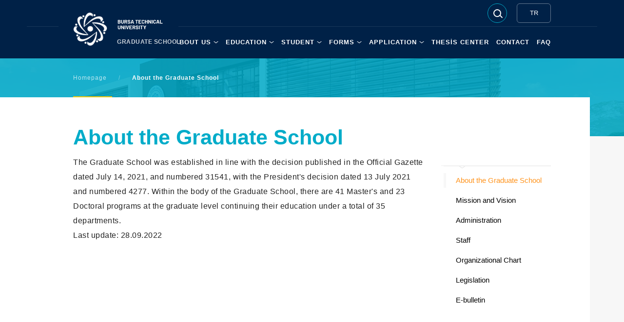

--- FILE ---
content_type: text/html; charset=UTF-8
request_url: https://enstitu.btu.edu.tr/en/page/detail/125/about-the-graduate-school
body_size: 6637
content:
<!DOCTYPE html>
<html lang="en"><head>
    <title>About the Graduate School</title>
     <!-- METATAGS -->
 <meta http-equiv="Content-Type" content="text/html; charset=utf-8" />
 <meta name="viewport" content="width=device-width, initial-scale=1">
 <meta name="description" content="About the Graduate School" />

      <!-- METATAGS -->
 <link rel="stylesheet" type="text/css" href="https://btu.edu.tr/assets/static/css/jquery-ui.theme.min.css" media="screen" />
 <link rel="stylesheet" type="text/css" href="https://btu.edu.tr/assets/static/css/style.css" media="screen" />
 <!--<link rel="stylesheet" type="text/css" href="" media="screen" />-->
 <link rel="stylesheet" type="text/css" href="https://btu.edu.tr/assets/static/css/fancybox.css" media="screen" />
 <link rel="stylesheet" type="text/css" href="https://btu.edu.tr/assets/static/css/custom.css" media="screen" />
 <!--<link rel="stylesheet" href="https://pro.fontawesome.com/releases/v5.10.0/css/all.css"/>-->
 <link rel="stylesheet" type="text/css" href="https://btu.edu.tr/assets/static/css/searchFullTextSub.css" media="screen"/>
<!-- <link rel="stylesheet" type="text/css" href="--><?//= base_url('assets/static/css/fontawesome/v5/all.css') ?><!--" media="screen" />-->
 <link rel="stylesheet" type="text/css" href="https://btu.edu.tr/assets/static/css/fontawesome/v6/css/all.css" media="screen" />
    <!-- <link rel="stylesheet" type="text/css"
          href="https://.btu.edu.tr/font/stylesheet.css" media="screen"/> -->
    <link rel="stylesheet" type="text/css"
          href="https://btu.edu.tr/assets/static/css/theme/enstitu.css"
          media="screen"/>
   
   
    <style>
       .btu-stats{
           display: unset !important;
       }
       .btu-stats-col {
           padding: unset !important;
       }
        .drop {
            border-color: #002147 !important;
        }

        .page-title {
            color: #00acc9 !important;
        }

        .sub-hero-bg {
            background-color: #00acc9 !important;
        }

        .sub-hero-bg::before {
            background-color: #00acc9 !important;
        }

        .sub-hero-wrap {
            background-color: #00acc9 !important;
        }

        .breadcrumb section::after {
            background-color: #fdc800 !important;
        }

        .header-sub-blue {
            background-color: #002147 !important;
        }

        .footer-wrap {
            background-color: #002147 !important;
            /*




              !important;*/

        }

        .footer-wrap a:hover {
            color: #fdc800 !important;
        }

        .footer-title {
            color: #fdc800 !important;
        }

        .link-all-yellow a, .link-all-yellow i, .link-all-pink a, .link-all-pink i {
            border-color: #fdc800 !important;
            background-color: #fdc800 !important;

        }

        #nav-sub > ul li span a:hover {
            color: #fdc800 !important;
            background-color: #00acc9 !important;
        }


        #nav-sub li > a::before {
            background-color: #fdc800 !important;
        }

        .block-pink {
            background-color: #00acc9 !important;
        }

        .link-all-pink a, .link-all-pink i {
            border-color: #00acc9 !important;
            background-color: #00acc9 !important;
        }

        .accordion-section-title {
            background-color: #00acc9 !important;
        }

        .menu-department {
            background-color: #00acc9 !important;
        }

        .menu-department-content {
            background-color: #00acc9 !important;
        }

        *

        /
        .btu-index-block h5 {
            color: #00acc9 !important;
        }

        .ttu__highlight .ttu-highlight__news {
            background-color: #00acc9 !important;
        }

        .accordion-section-title:hover {
            color: #fdc800 !important;
        }

        .accordion-section-title.active::after {
            background-color: #fdc800 !important;
        }

        .accordion-section-content::before {
            background-color: #fdc800 !important;
        }

        .puzzle-item-link strong {
            background-color: #fdc800 !important;
        }

        .candidate-quick-links li a picture::after {
            border: 3px solid #fdc800 !important;
        }

        .faculty-showcase-nav li a::after {
            background-color: #fdc800 !important;
        }

        /*.menu-department::after {background:




        #fdc800      !important; }*/
        .menu-department-content li a::after {
            background-color: #fdc800 !important;
        }

        .slider-gallery .slick-prev {
            left: 0;
            background-color: #fdc800 !important;
        }

        .slider-gallery .slick-next {
            right: 0;
            background-color: #fdc800 !important;
        }

        .btu-index li a:hover, .btu-index li a.current {
            background-color: #fdc800 !important;
        }

        .btu-index li a:hover {
            background-color: #fdc800 !important;
        }

        .color-yellow {
            color: #fdc800 !important;
        }

        .block-black {
            background-color: #002147 !important;
        }

        .slick-prev, .slick-next {
            left: -10px;
            text-indent: unset;
            background-image: unset !important;
            color: #002147 !important;

        }

        .slick-next {
            left: unset;
            right: -10px;
        }

        .slick-prev:hover, .slick-next:hover {
            background-color: #002147 !important;
            color: #fdc800 !important;
        }

        .header-sub-blue #logo-sub a {
            background-color: #002147;
            box-shadow: 30px 0 0 #002147, -30px 0 0#002147;
            color: #002147;
        }

        .slider-fantastic-title {
            font-weight: 700;
            font-family: 'Fellix', Arial;
        }

        ul li .search__bg {
            background: #002147 !important;
            border: 1px solid #00acc9 !important;

        }

        .header-social-sub ul li:last-child {
            border-right: 2px solid #00acc9 !important;
        }
       .arama_ana li:last-child
       {
           border-right: none !important;

       }
       .link-all {
            margin-bottom: -20px;
        }

        .slick-next {
            background-image: url(https://btu.edu.tr/assets/static/images/arrow-yellow-right.png);
        }

        .slick-prev {
            background-image: url(https://btu.edu.tr/assets/static/images/arrow-yellow-left.png);
        }

        /*#logo-sub a::after {
            background: url(https://btu.edu.tr/assets/static/images/logo-text.png) no-repeat 0 0 / 100% 100%;
        }*/

       #logo-sub a.tr::after {
           background: url('https://btu.edu.tr/assets/static/images/logo-text-left.png ') no-repeat 0 center / 100% auto;
           margin-top: 5px;
       }

       #logo-sub a.en::after {
           background: url('https://btu.edu.tr/assets/static/images/logo-text-en-left.png ') no-repeat 0 center / 100% auto;
           margin-top: 5px;
       }

        .sub-hero-wrap {
            padding-top: 0;
        }

        .page-share li a img {
            height: 40px;
        }

        #nav-wrap {
            background-color: #00acc9 !important;
        }

        #nav-sub li.nav-multi > a::after {
            background: url(https://btu.edu.tr/assets/static/images/arrow-white-down.png) no-repeat right center / 10px 4px;
        }

        .nav-icon-close span::after {
            background-color: #fdc800 !important;
        }

        .nav-icon-close span::before {
            background-color: #fdc800 !important;
        }

        .link-all a::after, .link-all i::after {
            background: url(https://btu.edu.tr/assets/static/images/arrow-white-right.png) no-repeat center / auto 16px;
        }

        .pages li a.current {
            background-color: #fdc800 !important;
        }

        /*.slider-link-item a picture::after { background-color:




        #fdc800



                                         !important;}
                                            .slider-student>.slick-prev {display: none !important;}
                                            .slider-student>.slick-next {display: none !important;}
                                           .slider-link-item{
                                               display: flex;
                                               justify-content: center;
                                               align-items: center;
                                           }
                                           .slider-link-item a {

                                               width: 180px;
                                               border-radius: 50%;
                                           }*/


        .title-medium::before {
            background-color: #fdc800 !important;
        }

        .title-medium {
            color: #002147 !important;
        }

        .btu-event-title h4 {
            color: #002147 !important;
        }

        .page-title a {
            color: #002147 !important;
        }

        .btu-calendar > .btu-event-title h4 {
            color: #FFF !important;
        }

        .link-all a, .link-all i {
            color: #fdc800 !important;
            border: 1px solid #fdc800 !important;
        }

        .header-sub-lang-icon {
            display: flex;
            align-items: center;
            justify-content: center;
            color: #fff;
            width: 70px;
            height: 100%;
            border: 1px solid rgba(255, 255, 255, 0.4);
            border-radius: 6px;
            cursor: pointer;
            z-index: 250;
            font-size: 13px;
            line-height: 38px;
        }

        .header-sub-lang-icon:hover {
            color: #fff9;
        }

        span.info-number {
            color: #ffffff75;
        }
    </style>
   
<style>
    .accordion-section-title.active::before, .accordion-section-title.active::after {
        background-color: #fdc800 !important;
    }
    .page-about {
       z-index: 201;
    }
    .department-gallery li a span{
        min-height: 140px;
        background-position: center;
    }

    .page-about li {
       float: initial;
        display: list-item;
    }

    .page-about ul {
      list-style: unset;
    }


    .sub-hero-wrap {
        padding-top: 0;
    }

      
    
    @media only screen and (max-width: 640px) {
        iframe.note-video-clip {
            width: 100%;
        }
    }

    </style>

    <link rel="shortcut icon" href="https://btu.edu.tr/favicon.ico" type="image/x-icon"/>    <script type="text/javascript" src="https://btu.edu.tr/assets/static/js/jquery.min.js"></script>
<!-- <script type="text/javascript" src=""></script>-->
<!-- <script src="https://ajax.googleapis.com/ajax/libs/jqueryui/1.12.1/jquery-ui.min.js"></script> -->
<script type='text/javascript' src='https://btu.edu.tr/assets/static/js/jquery_ui_min_v_1_12_1.js'></script>
<!-- datepicker language script -->
<script type='text/javascript' src='https://btu.edu.tr/assets/static/js/datepicker-tr.js'></script>
<script type='text/javascript' src='https://btu.edu.tr/assets/static/js/datepicker-en.js'></script>


<script type="text/javascript" src="https://btu.edu.tr/assets/static/js/nette.js"></script>
<script type="text/javascript" src="https://btu.edu.tr/assets/static/js/fancybox.js"></script>
</head>
<body>

<div class="btu body-sub">

    <!-- Start HEADER -->
    <header class="header-sub header-sub-blue">
        <div class="wrap">
            <div id="logo-sub"><a href="https://btu.edu.tr/en" class="en"
                                  alt=""><img
                            src="https://btu.edu.tr/assets/static/images/btu-logo-default.png" alt="logo"/></a>
                <div id="logo-sub-title">GRADUATE SCHOOL</div>
            </div>
            <div class="nav-icon"><span></span></div>
            <div id="nav-wrap">
                <div class="header-sub-bar">
                    <div class="header-lang-wrap">
        <a data-id="tr" class="header-sub-lang-icon" href="https://enstitu.btu.edu.tr/tr">TR</a>
</div>
                    <div class="header-me">
</div>


        <ul class="arama_ana">

            <li>
                <label style='display:none;'></label>

                <div class="search-overlay"></div>


                <div class="search">
                    <div class="search__bg"></div>
                    <div class="search__box">
                        <input required="required" type="text" name="term" id="search_sub" class="search__input input"
                               placeholder="Search"/>

                        <!--                    <input required="required" type="text" name="term" id="search" class="input" placeholder="-->
                        <? //= lang('Content.search-input') ?><!--" />-->
                        
                        <div class="search__line"></div>
                        <div class="search__close"></div>

                    </div>
                </div>


            </li>
        </ul>
    





                    <div class="header-sub-search" style="display: none; height: 40px;">
                        <input style="display: none;" required="required" type="text" name="name" id="name"
                               placeholder="BTÜ'de ara ..."/>
                        <button style="display: none;" id="send">Search</button>
                    </div>
                </div>

                <!--                    -->                <!--<div id="nav-sub">
	<ul>
			<li style="margin-right: 5px;" class="nav">
				<a href="<?/*= $current_domain.$locale */?>">&nbsp;<i class="fas fa-home"></i><em class="nav-menu-home-line">&nbsp;|&nbsp;</em></a>
							</li>
												<li class="nav-multi" >
				<a href=""><?/*= $menus[$i]->title */?></a>
				<span>											<a href="<?/*= $value->url */?>" target="<?/*= $value->target */?>"><?/*= $value->title */?></a>
									</span>			</li>
				</ul>
</div>-->


<div id="nav-sub">
    <ul>
                    <li style="margin-right: 5px;" class="nav">
                            <a href="https://enstitu.btu.edu.tr/en">&nbsp;<i class="fas fa-home"></i><em
                            class="nav-menu-home-line">&nbsp;|&nbsp;</em></a>
            </li>
                                <li class="nav-multi">
                    <a href="#">ABOUT US</a>
                    <span>
					                                                    <a href="/en/page/detail/125/about-the-institute" target="_self">About The Graduate School</a>

                                                                                                <a href="/en/page/detail/127/mission-and-vision" target="_self">Mission And Vision</a>

                                                                                                <a href="/en/page/administration" target="_self">Administration</a>

                                                                                                <a class="multi" href="#">Staff</a>
                            <div class="drop">
                                                                                                            <a href="/en/page/academicstaff" target="_self">Academic</a>
                                                                                                                                                <a href="/en/page/administrativestaff" target="_self">Administrative</a>
                                                                    
                            </div>
                                                                                                <a href="/en/page/detail/129/organizational-chart" target="_self">Organizational Chart</a>

                                                                                                <a href="https://kms.kaysis.gov.tr/Home/Kurum/69707128" target="_self">Legislation</a>

                                                                                                <a href="/en/page/detail/131/e-bulletin" target="_self">E-bulletin</a>

                                            
                    </span>

                </li>


            



                        <li class="nav-multi">
                    <a href="#">EDUCATION</a>
                    <span>
					                                                    <a href="/en/page/maindisciplines" target="_self">Departments</a>

                                                                                                <a class="multi" href="#">Graduate Programs</a>
                            <div class="drop">
                                                                                                            <a class="multi" href="#">Master's</a>
                                        <div class="drop">
                                                                                                                                                      <a href="/en/page/pg-with-thesis" target="_self">Thesis</a>
                                                                                                                                                                                                        <a href="/en/page/pg-without-thesis" target="_self">Non-thesis</a>
                                                                                                                                            </div>


                                                                                                                                                <a href="/en/page/postgraduate" target="_self">Ph.d.</a>
                                                                    
                            </div>
                                                                                                <a href="https://depo.btu.edu.tr/dosyalar/oidb/Dosyalar/2022-2023%20E%C4%9Fitim-%C3%96%C4%9Fretim%20Y%C4%B1l%C4%B1%20Lisans%C3%BCst%C3%BC%20Akademik%20Takvimi%281%29.pdf" target="_self">Academic Calendar</a>

                                                                                                <a href="/en/page/detail/581/course-schedules-2022-2023-fall-semester" target="_self">Course Schedules</a>

                                                                                                <a href="https://erasmus.btu.edu.tr/index.php" target="_self">Erasmus</a>

                                            
                    </span>

                </li>


            



                        <li class="nav-multi">
                    <a href="#">STUDENT</a>
                    <span>
					                                                    <a href="/en/page/detail/583/process-of-ms-with-thesis" target="_self">Process Of Ms With Thesis</a>

                                                                                                <a href="/en/page/detail/584/process-of-ms-without-thesis" target="_self">Process Of Ms Without Thesis</a>

                                                                                                <a href="/en/page/detail/585/process-of-phd" target="_self">Processes Of Phd</a>

                                                                                                <a href="/en/page/detail/586/defense-and-thesis-submission-processes" target="_self">Defense And Thesis Submission Processes</a>

                                                                                                <a href="/en/page/detail/769/registration-renewal-process" target="_self">Registration Renewal Process</a>

                                                                                                <a href="/en/page/detail/940/thesis-writing-guideline" target="_self">Thesis Writing Guideline</a>

                                                                                                <a href="/en/page/detail/941/term-project-writing-guideline" target="_self">Term Project Writing Guideline</a>

                                                                                                <a href="" target="_self">Seminar Presentation Dates</a>

                                                                                                <a href="/en/page/detail/942/tuition-fee-payment-guideline" target="_self">Tuition Fee Payment Guideline</a>

                                                                                                <a href="/en/page/detail/943/transfer-and-exemption-of-the-courses" target="_self">Transfer And Exemption Of The Courses</a>

                                            
                    </span>

                </li>


            



                        <li class="nav-multi">
                    <a href="#">FORMS</a>
                    <span>
					                                                    <a href="" target="_self">Forms And Petitions</a>

                                                                                                <a href="" target="_self">Flowcharts</a>

                                            
                    </span>

                </li>


            



                        <li class="nav-multi">
                    <a href="#">APPLICATION</a>
                    <span>
					                                                    <a href="" target="_self">Application Criteria</a>

                                                                                                <a href="" target="_self">Online Application</a>

                                                                                                <a href="/en/page/detail/1041/ales-gre-gmat-equivalency-table" target="_self">Ales-gre-gmat Equivalency Table</a>

                                                                                                <a href="/en/page/detail/1040/who-can-apply" target="_self">Who Can Apply?</a>

                                            
                    </span>

                </li>


            



                        <li>
                    <a href="/en/page/detail/6125/thesis-center" target="_self">THESİS CENTER</a>
                </li>
            



                        <li>
                    <a href="https://enstitu.btu.edu.tr/en/page/contact" target="_self">CONTACT</a>
                </li>
            



                        <li>
                    <a href="" target="_self">FAQ</a>
                </li>
            



        




    </ul>
</div>
            </div>
        </div>
    </header>
    <!-- Finish HEADER -->


    <main>
        

<div class="sub-main-wrap">

    <!-- CONTENT -->

    <div class="sub-hero-wrap">
        <div class="sub-hero-bg" style="background-image:url(https://btu.edu.tr/assets/trash/01.jpg);"></div>
        <div class="wrap">
            <!--<div class="page-title page-title-white">Bursa Teknik Üniversitesi</div>-->
            <div class="breadcrumb">
                <section>
                                            <a href="https://enstitu.btu.edu.tr/en">Homepage</a>
                        <i>/</i>
                        <strong>About the Graduate School</strong>
                </section>
            </div>
        </div>

    </div>

    <div class="sub-hero-content-wrap">
        <div class="wrap">

            <div class="sub-hero-content">
                <div class="w100">

                    <div class="department-page-wrap" data-sticky-container>
                        <div class="department-page-content">
                              <div class="department-page-photo"><img src="https://depo.btu.edu.tr/img/sayfa/" alt="" /></div>
							  <div class="page-title department-page-title">About the Graduate School</div>

                              <div class="page-about">
                                                               <p><span style="">The Graduate School was established in line with the decision published in the Official Gazette dated July 14, 2021, and numbered 31541, with the President's decision dated 13 July 2021 and numbered 4277. Within the body of the Graduate School, there are 41 Master's and 23 Doctoral programs at the graduate level continuing their education under a total of 35 departments.</span><br></p>

<p>Last update: 28.09.2022</p>
								
							</div>
                        </div>


                        <div class="department-page-sidebar sticky" data-margin-top="140" data-sticky-for="1023" data-sticky-class="is-sticky">
							
							<div class="department-gallery">
								<div class="inner-5">
                                                                            <div class="sidebar">
                                            <div class="left-menu">
                                                <ul>
                                                    <li>
                                                        <ul class="left-menu-sub"  style="display:block;">
                                                                                                                            <li><a href='/en/page/detail/125/about-the-institute' target='_self' class="menu-active">About the Graduate School</a></li>
                                                                                                                            <li><a href='/en/page/detail/127/mission-and-vision' target='_self' >Mission and Vision</a></li>
                                                                                                                            <li><a href='/en/page/administration' target='_self' >Administration</a></li>
                                                                                                                            <li><a href='' target='_self' >Staff</a></li>
                                                                                                                            <li><a href='/en/page/detail/129/organizational-chart' target='_self' >Organizational Chart</a></li>
                                                                                                                            <li><a href='https://kms.kaysis.gov.tr/Home/Kurum/69707128' target='_self' >Legislation</a></li>
                                                                                                                            <li><a href='/en/page/detail/131/e-bulletin' target='_self' >E-bulletin</a></li>
                                                            
                                                        </ul>
                                                    </li>
                                                </ul>
                                            </div>
                                        </div>
                                    								</div>
							</div>
							
						</div>

                    </div>

                </div>

            </div>
        </div>
    </div>

    <!-- CONTENT -->

</div>
    </main>

    <!-- FOOTER -->

    <footer class="w100">
	<div class="outer">

		<div class="footer-wrap">
			
            			<div class="footer">

				<div class="wrap">

					<div class="inner-15">
						<div class="footer-block">
							<div class="footer-title">Contact Information</div>
							<div class="footer-contact">
								<!--								<section>--><? //= lang('Footer.block-contact') 
																				?>
								<!--</section>-->
																<section>
									Mimar Sinan Mahallesi Mimar Sinan Bulvarı Eflak Caddesi No:177 16310 Yıldırım/BURSA								</section>
																<div class="footer-phone"><a href="tel:02243003335">300 33 35</a></div>
								<!-- <div class="footer-mail"><a href="mailto:bilgi@btu.edu.tr">bilgi@btu.edu.tr</a></div> -->
								<div class="footer-links">
									<ul>
										<li><a href="mailto:enstitu@btu.edu.tr">enstitu@btu.edu.tr</a></li>
                                        									</ul>
								</div>
							</div>
						</div>
						<div class="footer-block footer-block-wide">
							<div class="footer-title">Bursa Technical University</div>
							<div class="footer-links">
								<ul>
									<li><a href="https://btu.edu.tr">Homepage</a></li>
									<li><a href="https://btu.edu.tr/en/page/detail/3358/general-information" target="_blank">Our University</a></li>
									<li><a href="https://btu.edu.tr/en/page/academic-units" target="_blank">Academic</a></li>
									<li><a href="https://idari.btu.edu.tr/oidb" target="_blank">Student</a></li>
								</ul>
								<ul>
									<li><a href="#" target="_blank">Research</a></li>
									<li><a href="#" target="_blank">e-BTU</a></li>
									<li><a href="https://btu.edu.tr/en/news" target="_blank">News</a></li>
									<li><a href="https://btu.edu.tr/en/announcement" target="_blank">Announcements</a></li>
								</ul>
								<ul>
									<li><a href="https://btu.edu.tr/en/page/numbers" target="_blank">BTU by Numbers</a></li>
									<li><a href="https://btu.edu.tr/360" target="_blank">Virtual Tour</a></li>
									<li><a href="https://rehber.btu.edu.tr/en" target="_blank">Phone Book</a></li>
									<li><a href="https://btu.edu.tr/en/page/contact" target="_self">Contact</a></li>
								</ul>
							</div>
						</div>
						<div class="footer-block footer-block-wide">

							<div class="footer-title"></div>
							<div class="join-us">
															</div>

							<div class="footer-social">

								<ul>
    <li><a href="https://www.facebook.com/BursaTeknikUniOfficial" target="_blank"><img src="https://btu.edu.tr/assets/static/images/icon-facebook.png" alt="btu facebook" /></a></li>
    <li><a href="https://twitter.com/BursaTeknikUni" target="_blank"><img src="https://btu.edu.tr/assets/static/images/icon-twitter.png" alt="btu twitter" /></a></li>
    <li><a href="https://www.instagram.com/bursateknikuni/" target="_blank"><img src="https://btu.edu.tr/assets/static/images/icon-instagram.png" alt="btu instagram" /></a></li>
    <li><a href="https://www.youtube.com/channel/UCYZEaxRAESqonOfKyJQsnKg" target="_blank"><img src="https://btu.edu.tr/assets/static/images/icon-youtube.png" alt="btu youtube" /></a></li>
    <li><a href="https://www.linkedin.com/company/bursa-teknik-%C3%BCniversitesi-official" target="_blank"><img src="https://btu.edu.tr/assets/static/images/icon-linkedin.png" alt="btu linkedin" /></a></li>
</ul>
							</div>
						</div>
					</div>
					                    	<div class="to-top" style="position: absolute; top: 1rem; right: 1rem;"><a href="#">TOP OF PAGE</a></div>
									</div>
			</div>
            
			<div class="copyright">
				<div class="wrap">
					<div class="left">
						<section>
							<a href="#">Information Society Services</a>
							<i>/</i>
							<a href="#">Terms of Use</a>
							<i>/</i>
							<a href="https://btu.edu.tr/en/page/detail/3467/protection-of-personal-data">Protection of Personal Data</a>
						</section>
						<section>BIDB © 2026. All Rights Reserved.</section>
					</div>
									</div>
			</div>

		</div>

	</div>
</footer>
    <!-- FINISH FOOTER -->

</div>

<script type="text/javascript" src="https://btu.edu.tr/assets/static/js/slick.min.js"></script>
<script type="text/javascript" src="https://btu.edu.tr/assets/static/js/parallax.min.js"></script>
<script type="text/javascript" src="https://btu.edu.tr/assets/static/js/sticky.js"></script>
<script type="text/javascript" src="https://btu.edu.tr/assets/static/js/subdomain.js"></script>
<script>
    $(document).ready(function() {

      /*  $(".page-about img").each(function() {
            if (!$(this).parent("a").length) {
                var a = $('<a/>').attr("data-fancybox", "gallery").attr('data-src', this.src);
                $(this).wrap(a);
            }

        });*/

      

        $(".page-about table").wrap("<div style='overflow-x:auto; width: 100%'></div>");

        $(".accordion-section-content").css("display","none");


    });
</script>
  
    <script>
        let url2 = "https://btu.edu.tr/searchFullTextSub";

            if ("enstitu" == "anasayfa"){
                let url2 = "https://btu.edu.tr/searchFullTextSub";
                /*alert();
                console.log("selam");*/
            }



    </script>
    <script src="https://btu.edu.tr/assets/eski/custom_personel.js"></script>



<script>
    $(document).ready(function () {
        $('#header-me-select').change(function () {
            //alert('Select Dropdown was clicked: '+ $('#header-me-select').val());
            if ($('#header-me-select').val() != 0) {
                location.href = $('#header-me-select').val();
            }
        });

        $("#logo-sub-title").click(function () {
            window.location.assign('https://enstitu.btu.edu.tr/en')
        });

        $('.header-lang-wrap a').click(function(event) {
				event.preventDefault();
                                let old_lang = 'en';
                let lang = $(this).attr("data-id");
						
                if (old_lang == lang) return;
                var form = document.createElement("form"); //target="_blank"
				$(form).attr("action", 'https://enstitu.btu.edu.tr/'+lang+"/changeLang")
					// .attr("target", "_blank")
					.attr("method", "post");
				$(form).html('<input type="hidden" name="url" value="https://btu.edu.tr/en/page/detail/125/about-the-graduate-school" />' + '<input type="hidden" name="lang" value="'+lang+'" />'+ '<input type="hidden" name="old_lang" value="'+old_lang+'" />');
				document.body.appendChild(form);
				$(form).submit();
				//document.body.removeChild(form);
			});

    });
</script>

  
</body>

</html>

--- FILE ---
content_type: text/css
request_url: https://btu.edu.tr/assets/static/css/custom.css
body_size: 4839
content:
.datepicker { font-family:Barlow; }

.ui-datepicker {
    display: inline;
    position: relative;
}

.ui-datepicker .ui-datepicker-header {
    position: absolute;
    right: 0;
    top: -115px;
    min-width: 125px;
    text-align: center;
    margin-top: 20px;
    font-size:18px;
    color: #fff !important;
    width:160px;
}

.ui-datepicker .ui-datepicker-header .ui-datepicker-month {
    text-shadow: none !important;
    color: #FFF;

}
.ui-datepicker .ui-datepicker-header .ui-datepicker-year {
    text-shadow: none !important;
    color: #FFF;
}

.ui-widget-header {
    background: transparent !important;
    border: none;
}
.ui-widget.ui-widget-content {
    border: none;
}

.ui-widget-content {
    background: transparent !important;
}

.ui-datepicker .ui-datepicker-prev, .ui-datepicker .ui-datepicker-next {
    position: absolute;
    top: 3px;
    width: 11px;
    height: 15px;
    overflow: hidden;
    text-indent: -999em;
    cursor: pointer;
    background: transparent !important;
    border: none;
}
.ui-datepicker td {
    background: transparent !important;
    border: none !important;
    padding: 6px !important;
}

.ui-datepicker th span {
    display: block;
    background: #E5841A !important;
    border: none !important;
    border-radius: 10px;
    margin: 6px !important;
    padding: 10px;
}

.ui-state-default, .ui-widget-content .ui-state-default, .ui-widget-header .ui-state-default, .ui-button, html .ui-button.ui-state-disabled:hover, html .ui-button.ui-state-disabled:active {
    border: 1px solid #FFA949;
    border-radius: 10px;
    background-color: transparent !important;
    color: #FFF;
    height:40px;
    font-weight:600;
}

.specialDate .ui-state-default {
    background-color: #AB6212 !important;
}

.ui-state-default:hover {
    background-color:#34424E !important;
}
.ui-state-default.ui-state-active {
    border: 1px solid #FFF;
    background-color: #34424E !important;
    position: relative;
}
.ui-state-default.ui-state-active:before {
    position: absolute;
    top: 0;
    left: 50%;
    transform: translate(-50%,0);
    width: 0;
    height: 0;
    border-style: solid;
    border-width: 4px 6px 0 6px;
    border-color: #FFF transparent transparent transparent;
    display: block;
    content: "";
}

.ui-state-default.ui-state-active:after {
    position: absolute;
    bottom: 0;
    left: 50%;
    transform: translate(-50%,0);
    width: 0;
    height: 0;
    border-style: solid;
    border-width: 0 6px 4px 6px;
    border-color: transparent transparent #FFF transparent;
    display: block;
    content: "";
}

.ui-datepicker .ui-datepicker-prev {
    left: 0;
}
.ui-icon-circle-triangle-w {
    background-position: unset !important;
    width: unset !important;
    height: unset !important;
}

.ui-datepicker-prev {
    /*top: -10px !important;*/
    /*transform: translate(0, 50%);*/
    width: 12px !important;
    height: 32px !important;
}

.ui-datepicker .ui-datepicker-prev span, .ui-datepicker .ui-datepicker-next span {
    display: block;
    left: unset !important;
    margin-left: 0 !important;
    top: unset !important;
    margin-top: 0 !important;
}

.ui-datepicker-prev .ui-icon {
    top: unset !important;
    left: unset !important;
    margin: 0 !important;
    width: 100% !important;
    height: 100% !important;
    position: absolute !important;
    background: url('../images/arrow-white-left.png') no-repeat center;
    background-size: 50%;
}

.ui-datepicker-next {
    right: 0 !important;

}

.ui-datepicker-next .ui-icon {
    top: unset !important;
    right: 0 !important;
    margin: 0 !important;
    width: 100% !important;
    height: 100% !important;
    position: absolute !important;
    background: url('../images/arrow-white-right.png') no-repeat center;
    background-size: 50%;
}


.ui-datepicker select.ui-datepicker-month-year {
    width: 100%;
}

.ui-datepicker .ui-datepicker-month {
    color: #5d87ae;
    text-shadow: 1px 1px #fff;
    padding: 0 0 0 25px;
}

.ui-datepicker .ui-datepicker-year {
    color: #5d87ae;
    text-shadow: 1px 1px #fff;
    padding: 0 25px 0 0;
    text-transform: lowercase;
}

.ui-datepicker table {
    border-collapse: collapse;
    font-size: 17px;
    line-height: 18px;
    width: 100%;
}

.ui-datepicker th {
    border: 0 none;
    color: #FFFFFF;
    font-weight: normal;
    padding: 9px 0;
    text-align: center;
    text-transform: uppercase;
    background: none repeat scroll 0 0 transparent;
    font-size: 14px;
}

.ui-datepicker td {
    border: 0 none;
    color: #697378;
    font-weight: normal;
    padding: 2px;
    text-align: center;
    text-transform: uppercase;
    font-size: 16px;
    background: none repeat scroll 0 0 #FFFFFF;
    border-bottom: 1px solid #E5E5E5;
    border-right: 1px solid #DDDEDE;
}

.ui-datepicker td.even {
    background: none repeat scroll 0 0 #FFFFFF;
    border-bottom: 1px solid #E5E5E5;
    border-right: 1px solid #DDDEDE;
}

.ui-datepicker td.odd {
    background: none repeat scroll 0 0 #F6F7F7;
    border-bottom: 1px solid #DDDEDE;
    border-right: 1px solid #DDDEDE;
}

.ui-datepicker td.odd-last {
    background: none repeat scroll 0 0 #F6F7F7;
    border-bottom: 1px solid #E5E5E5;
    border-right: 1px solid #DDDEDE;
}

.ui-datepicker .ui-datepicker-today, .ui-datepicker td:hover {
    background: none repeat scroll 0 0 #81A1C0;
    border-bottom: 1px solid #E5E5E5;
    border-right: 1px solid #DDDEDE;

}

.ui-datepicker td span, .ui-datepicker td a {
    color: #666666;
    display: block;
    font-size: 14px;
    line-height: 18px;
    padding:10px 0 11px 0;
    text-align: center;
    text-decoration: none;
}

.ui-datepicker td.ui-datepicker-today a, .ui-datepicker td:hover a {
    color: #fff;
    background: #0c2e4b;
}

.ui-datepicker .ui-datepicker-buttonpane {
    background-image: none;
    border-bottom: 0 none;
    border-left: 0 none;
    border-right: 0 none;
    margin: 0.7em 0 0;
    padding: 0 0.2em;
}

.ui-datepicker .ui-datepicker-buttonpane button {
    cursor: pointer;
    float: right;
    margin: 0.5em 0.2em 0.4em;
    overflow: visible;
    padding: 0.2em 0.6em 0.3em;
    width: auto;
}

.ui-datepicker .ui-datepicker-buttonpane button.ui-datepicker-current {
    float: left;
}

.btu-event-current.before-none:before {
    display: none;
}


@media only screen and (max-width:767px) {

    .ui-datepicker th { font-weight:600; font-size:11px; }
    .ui-datepicker th span { padding:7px 3px; margin:2px !important; }
    .ui-datepicker td { padding:3px !important; }
    .ui-state-default, .ui-widget-content .ui-state-default, .ui-widget-header .ui-state-default, .ui-button, html .ui-button.ui-state-disabled:hover, html .ui-button.ui-state-disabled:active { height:36px; }
    .ui-datepicker td span, .ui-datepicker td a { padding:7px 0 8px 0; }

    .slider-hero-quick-links .link-item:last-child {
        margin-right: 0;
    }
    .slider-fantastic-quick-links .link-item:last-child {
      margin-right: 0;
  }

    .link-item {
        margin-right: 10px !important;
    }


    .link-item a {
        padding-left: 25px !important;
        font-size: 0.8em !important;
    }


    .link-ring .ring-slice {
        width: 20px !important;
        height: 20px !important;
    }
}



.nav-menu{
    overflow: hidden;
}

.header-me > section {
    padding-right: 0;
}

#logo a.en::after { background:url(../images/logo-text-en.png) no-repeat 0 0 / 100% auto; margin-top: 5px; }
#logo-sub a.en::after { background:url(../images/logo-text-en.png) no-repeat 0 0 / 100% auto; margin-top: 5px; }
@media only screen and (max-width: 1023px) {
    #logo a.en::after, a.en::after {
        width: 100px !important;
        background-position: 0 center !important;

    }
}

th, td {
    padding: 15px;
}

/*.page-about ol,.page-about ul{
    width: 100%;
    margin-top: 10px;
    font-weight: 500;
    line-height: 25px;
}

.page-about ol li,.page-about ul li{
    padding: 0 0 20px 30px;
    position: relative;
    display: block;
    vertical-align: top;
    background: url(../images/icon-ok.png) no-repeat 0 4px / 20px auto;
    float: none;
}*/

.btu-stats ul li,.btu-stats ol li {
    background: none;
    padding: 0;
}

/* Bootstrap row-col START */
.row {
    display: -webkit-flex;
    display: -ms-flexbox;
    display: flex;
    -webkit-flex-wrap: wrap;
    -ms-flex-wrap: wrap;
    flex-wrap: wrap;
    margin-right: -7.5px;
    margin-left: -7.5px;
  }

  .no-gutters {
    margin-right: 0;
    margin-left: 0;
  }

  .no-gutters > .col,
  .no-gutters > [class*="col-"] {
    padding-right: 0;
    padding-left: 0;
  }

  .col-1, .col-2, .col-3, .col-4, .col-5, .col-6, .col-7, .col-8, .col-9, .col-10, .col-11, .col-12, .col,
  .col-auto, .col-sm-1, .col-sm-2, .col-sm-3, .col-sm-4, .col-sm-5, .col-sm-6, .col-sm-7, .col-sm-8, .col-sm-9, .col-sm-10, .col-sm-11, .col-sm-12, .col-sm,
  .col-sm-auto, .col-md-1, .col-md-2, .col-md-3, .col-md-4, .col-md-5, .col-md-6, .col-md-7, .col-md-8, .col-md-9, .col-md-10, .col-md-11, .col-md-12, .col-md,
  .col-md-auto, .col-lg-1, .col-lg-2, .col-lg-3, .col-lg-4, .col-lg-5, .col-lg-6, .col-lg-7, .col-lg-8, .col-lg-9, .col-lg-10, .col-lg-11, .col-lg-12, .col-lg,
  .col-lg-auto, .col-xl-1, .col-xl-2, .col-xl-3, .col-xl-4, .col-xl-5, .col-xl-6, .col-xl-7, .col-xl-8, .col-xl-9, .col-xl-10, .col-xl-11, .col-xl-12, .col-xl,
  .col-xl-auto {
    position: relative;
    width: 100%;
    padding-right: 7.5px;
    padding-left: 7.5px;
  }

  .col {
    -webkit-flex-basis: 0;
    -ms-flex-preferred-size: 0;
    flex-basis: 0;
    -webkit-flex-grow: 1;
    -ms-flex-positive: 1;
    flex-grow: 1;
    max-width: 100%;
  }

  .row-cols-1 > * {
    -webkit-flex: 0 0 100%;
    -ms-flex: 0 0 100%;
    flex: 0 0 100%;
    max-width: 100%;
  }

  .row-cols-2 > * {
    -webkit-flex: 0 0 50%;
    -ms-flex: 0 0 50%;
    flex: 0 0 50%;
    max-width: 50%;
  }

  .row-cols-3 > * {
    -webkit-flex: 0 0 33.333333%;
    -ms-flex: 0 0 33.333333%;
    flex: 0 0 33.333333%;
    max-width: 33.333333%;
  }

  .row-cols-4 > * {
    -webkit-flex: 0 0 25%;
    -ms-flex: 0 0 25%;
    flex: 0 0 25%;
    max-width: 25%;
  }

  .row-cols-5 > * {
    -webkit-flex: 0 0 20%;
    -ms-flex: 0 0 20%;
    flex: 0 0 20%;
    max-width: 20%;
  }

  .row-cols-6 > * {
    -webkit-flex: 0 0 16.666667%;
    -ms-flex: 0 0 16.666667%;
    flex: 0 0 16.666667%;
    max-width: 16.666667%;
  }

  .col-auto {
    -webkit-flex: 0 0 auto;
    -ms-flex: 0 0 auto;
    flex: 0 0 auto;
    width: auto;
    max-width: 100%;
  }

  .col-1 {
    -webkit-flex: 0 0 8.333333%;
    -ms-flex: 0 0 8.333333%;
    flex: 0 0 8.333333%;
    max-width: 8.333333%;
  }

  .col-2 {
    -webkit-flex: 0 0 16.666667%;
    -ms-flex: 0 0 16.666667%;
    flex: 0 0 16.666667%;
    max-width: 16.666667%;
  }

  .col-3 {
    -webkit-flex: 0 0 25%;
    -ms-flex: 0 0 25%;
    flex: 0 0 25%;
    max-width: 25%;
  }

  .col-4 {
    -webkit-flex: 0 0 33.333333%;
    -ms-flex: 0 0 33.333333%;
    flex: 0 0 33.333333%;
    max-width: 33.333333%;
  }

  .col-5 {
    -webkit-flex: 0 0 41.666667%;
    -ms-flex: 0 0 41.666667%;
    flex: 0 0 41.666667%;
    max-width: 41.666667%;
  }

  .col-6 {
    -webkit-flex: 0 0 50%;
    -ms-flex: 0 0 50%;
    flex: 0 0 50%;
    max-width: 50%;
  }

  .col-7 {
    -webkit-flex: 0 0 58.333333%;
    -ms-flex: 0 0 58.333333%;
    flex: 0 0 58.333333%;
    max-width: 58.333333%;
  }

  .col-8 {
    -webkit-flex: 0 0 66.666667%;
    -ms-flex: 0 0 66.666667%;
    flex: 0 0 66.666667%;
    max-width: 66.666667%;
  }

  .col-9 {
    -webkit-flex: 0 0 75%;
    -ms-flex: 0 0 75%;
    flex: 0 0 75%;
    max-width: 75%;
  }

  .col-10 {
    -webkit-flex: 0 0 83.333333%;
    -ms-flex: 0 0 83.333333%;
    flex: 0 0 83.333333%;
    max-width: 83.333333%;
  }

  .col-11 {
    -webkit-flex: 0 0 91.666667%;
    -ms-flex: 0 0 91.666667%;
    flex: 0 0 91.666667%;
    max-width: 91.666667%;
  }

  .col-12 {
    -webkit-flex: 0 0 100%;
    -ms-flex: 0 0 100%;
    flex: 0 0 100%;
    max-width: 100%;
  }

  .order-first {
    -webkit-order: -1;
    -ms-flex-order: -1;
    order: -1;
  }

  .order-last {
    -webkit-order: 13;
    -ms-flex-order: 13;
    order: 13;
  }

  .order-0 {
    -webkit-order: 0;
    -ms-flex-order: 0;
    order: 0;
  }

  .order-1 {
    -webkit-order: 1;
    -ms-flex-order: 1;
    order: 1;
  }

  .order-2 {
    -webkit-order: 2;
    -ms-flex-order: 2;
    order: 2;
  }

  .order-3 {
    -webkit-order: 3;
    -ms-flex-order: 3;
    order: 3;
  }

  .order-4 {
    -webkit-order: 4;
    -ms-flex-order: 4;
    order: 4;
  }

  .order-5 {
    -webkit-order: 5;
    -ms-flex-order: 5;
    order: 5;
  }

  .order-6 {
    -webkit-order: 6;
    -ms-flex-order: 6;
    order: 6;
  }

  .order-7 {
    -webkit-order: 7;
    -ms-flex-order: 7;
    order: 7;
  }

  .order-8 {
    -webkit-order: 8;
    -ms-flex-order: 8;
    order: 8;
  }

  .order-9 {
    -webkit-order: 9;
    -ms-flex-order: 9;
    order: 9;
  }

  .order-10 {
    -webkit-order: 10;
    -ms-flex-order: 10;
    order: 10;
  }

  .order-11 {
    -webkit-order: 11;
    -ms-flex-order: 11;
    order: 11;
  }

  .order-12 {
    -webkit-order: 12;
    -ms-flex-order: 12;
    order: 12;
  }

  .offset-1 {
    margin-left: 8.333333%;
  }

  .offset-2 {
    margin-left: 16.666667%;
  }

  .offset-3 {
    margin-left: 25%;
  }

  .offset-4 {
    margin-left: 33.333333%;
  }

  .offset-5 {
    margin-left: 41.666667%;
  }

  .offset-6 {
    margin-left: 50%;
  }

  .offset-7 {
    margin-left: 58.333333%;
  }

  .offset-8 {
    margin-left: 66.666667%;
  }

  .offset-9 {
    margin-left: 75%;
  }

  .offset-10 {
    margin-left: 83.333333%;
  }

  .offset-11 {
    margin-left: 91.666667%;
  }

  @media (min-width: 576px) {
    .col-sm {
      -webkit-flex-basis: 0;
      -ms-flex-preferred-size: 0;
      flex-basis: 0;
      -webkit-flex-grow: 1;
      -ms-flex-positive: 1;
      flex-grow: 1;
      max-width: 100%;
    }
    .row-cols-sm-1 > * {
      -webkit-flex: 0 0 100%;
      -ms-flex: 0 0 100%;
      flex: 0 0 100%;
      max-width: 100%;
    }
    .row-cols-sm-2 > * {
      -webkit-flex: 0 0 50%;
      -ms-flex: 0 0 50%;
      flex: 0 0 50%;
      max-width: 50%;
    }
    .row-cols-sm-3 > * {
      -webkit-flex: 0 0 33.333333%;
      -ms-flex: 0 0 33.333333%;
      flex: 0 0 33.333333%;
      max-width: 33.333333%;
    }
    .row-cols-sm-4 > * {
      -webkit-flex: 0 0 25%;
      -ms-flex: 0 0 25%;
      flex: 0 0 25%;
      max-width: 25%;
    }
    .row-cols-sm-5 > * {
      -webkit-flex: 0 0 20%;
      -ms-flex: 0 0 20%;
      flex: 0 0 20%;
      max-width: 20%;
    }
    .row-cols-sm-6 > * {
      -webkit-flex: 0 0 16.666667%;
      -ms-flex: 0 0 16.666667%;
      flex: 0 0 16.666667%;
      max-width: 16.666667%;
    }
    .col-sm-auto {
      -webkit-flex: 0 0 auto;
      -ms-flex: 0 0 auto;
      flex: 0 0 auto;
      width: auto;
      max-width: 100%;
    }
    .col-sm-1 {
      -webkit-flex: 0 0 8.333333%;
      -ms-flex: 0 0 8.333333%;
      flex: 0 0 8.333333%;
      max-width: 8.333333%;
    }
    .col-sm-2 {
      -webkit-flex: 0 0 16.666667%;
      -ms-flex: 0 0 16.666667%;
      flex: 0 0 16.666667%;
      max-width: 16.666667%;
    }
    .col-sm-3 {
      -webkit-flex: 0 0 25%;
      -ms-flex: 0 0 25%;
      flex: 0 0 25%;
      max-width: 25%;
    }
    .col-sm-4 {
      -webkit-flex: 0 0 33.333333%;
      -ms-flex: 0 0 33.333333%;
      flex: 0 0 33.333333%;
      max-width: 33.333333%;
    }
    .col-sm-5 {
      -webkit-flex: 0 0 41.666667%;
      -ms-flex: 0 0 41.666667%;
      flex: 0 0 41.666667%;
      max-width: 41.666667%;
    }
    .col-sm-6 {
      -webkit-flex: 0 0 50%;
      -ms-flex: 0 0 50%;
      flex: 0 0 50%;
      max-width: 50%;
    }
    .col-sm-7 {
      -webkit-flex: 0 0 58.333333%;
      -ms-flex: 0 0 58.333333%;
      flex: 0 0 58.333333%;
      max-width: 58.333333%;
    }
    .col-sm-8 {
      -webkit-flex: 0 0 66.666667%;
      -ms-flex: 0 0 66.666667%;
      flex: 0 0 66.666667%;
      max-width: 66.666667%;
    }
    .col-sm-9 {
      -webkit-flex: 0 0 75%;
      -ms-flex: 0 0 75%;
      flex: 0 0 75%;
      max-width: 75%;
    }
    .col-sm-10 {
      -webkit-flex: 0 0 83.333333%;
      -ms-flex: 0 0 83.333333%;
      flex: 0 0 83.333333%;
      max-width: 83.333333%;
    }
    .col-sm-11 {
      -webkit-flex: 0 0 91.666667%;
      -ms-flex: 0 0 91.666667%;
      flex: 0 0 91.666667%;
      max-width: 91.666667%;
    }
    .col-sm-12 {
      -webkit-flex: 0 0 100%;
      -ms-flex: 0 0 100%;
      flex: 0 0 100%;
      max-width: 100%;
    }
    .order-sm-first {
      -webkit-order: -1;
      -ms-flex-order: -1;
      order: -1;
    }
    .order-sm-last {
      -webkit-order: 13;
      -ms-flex-order: 13;
      order: 13;
    }
    .order-sm-0 {
      -webkit-order: 0;
      -ms-flex-order: 0;
      order: 0;
    }
    .order-sm-1 {
      -webkit-order: 1;
      -ms-flex-order: 1;
      order: 1;
    }
    .order-sm-2 {
      -webkit-order: 2;
      -ms-flex-order: 2;
      order: 2;
    }
    .order-sm-3 {
      -webkit-order: 3;
      -ms-flex-order: 3;
      order: 3;
    }
    .order-sm-4 {
      -webkit-order: 4;
      -ms-flex-order: 4;
      order: 4;
    }
    .order-sm-5 {
      -webkit-order: 5;
      -ms-flex-order: 5;
      order: 5;
    }
    .order-sm-6 {
      -webkit-order: 6;
      -ms-flex-order: 6;
      order: 6;
    }
    .order-sm-7 {
      -webkit-order: 7;
      -ms-flex-order: 7;
      order: 7;
    }
    .order-sm-8 {
      -webkit-order: 8;
      -ms-flex-order: 8;
      order: 8;
    }
    .order-sm-9 {
      -webkit-order: 9;
      -ms-flex-order: 9;
      order: 9;
    }
    .order-sm-10 {
      -webkit-order: 10;
      -ms-flex-order: 10;
      order: 10;
    }
    .order-sm-11 {
      -webkit-order: 11;
      -ms-flex-order: 11;
      order: 11;
    }
    .order-sm-12 {
      -webkit-order: 12;
      -ms-flex-order: 12;
      order: 12;
    }
    .offset-sm-0 {
      margin-left: 0;
    }
    .offset-sm-1 {
      margin-left: 8.333333%;
    }
    .offset-sm-2 {
      margin-left: 16.666667%;
    }
    .offset-sm-3 {
      margin-left: 25%;
    }
    .offset-sm-4 {
      margin-left: 33.333333%;
    }
    .offset-sm-5 {
      margin-left: 41.666667%;
    }
    .offset-sm-6 {
      margin-left: 50%;
    }
    .offset-sm-7 {
      margin-left: 58.333333%;
    }
    .offset-sm-8 {
      margin-left: 66.666667%;
    }
    .offset-sm-9 {
      margin-left: 75%;
    }
    .offset-sm-10 {
      margin-left: 83.333333%;
    }
    .offset-sm-11 {
      margin-left: 91.666667%;
    }



  }

  @media (min-width: 768px) {
    .col-md {
      -webkit-flex-basis: 0;
      -ms-flex-preferred-size: 0;
      flex-basis: 0;
      -webkit-flex-grow: 1;
      -ms-flex-positive: 1;
      flex-grow: 1;
      max-width: 100%;
    }
    .row-cols-md-1 > * {
      -webkit-flex: 0 0 100%;
      -ms-flex: 0 0 100%;
      flex: 0 0 100%;
      max-width: 100%;
    }
    .row-cols-md-2 > * {
      -webkit-flex: 0 0 50%;
      -ms-flex: 0 0 50%;
      flex: 0 0 50%;
      max-width: 50%;
    }
    .row-cols-md-3 > * {
      -webkit-flex: 0 0 33.333333%;
      -ms-flex: 0 0 33.333333%;
      flex: 0 0 33.333333%;
      max-width: 33.333333%;
    }
    .row-cols-md-4 > * {
      -webkit-flex: 0 0 25%;
      -ms-flex: 0 0 25%;
      flex: 0 0 25%;
      max-width: 25%;
    }
    .row-cols-md-5 > * {
      -webkit-flex: 0 0 20%;
      -ms-flex: 0 0 20%;
      flex: 0 0 20%;
      max-width: 20%;
    }
    .row-cols-md-6 > * {
      -webkit-flex: 0 0 16.666667%;
      -ms-flex: 0 0 16.666667%;
      flex: 0 0 16.666667%;
      max-width: 16.666667%;
    }
    .col-md-auto {
      -webkit-flex: 0 0 auto;
      -ms-flex: 0 0 auto;
      flex: 0 0 auto;
      width: auto;
      max-width: 100%;
    }
    .col-md-1 {
      -webkit-flex: 0 0 8.333333%;
      -ms-flex: 0 0 8.333333%;
      flex: 0 0 8.333333%;
      max-width: 8.333333%;
    }
    .col-md-2 {
      -webkit-flex: 0 0 16.666667%;
      -ms-flex: 0 0 16.666667%;
      flex: 0 0 16.666667%;
      max-width: 16.666667%;
    }
    .col-md-3 {
      -webkit-flex: 0 0 25%;
      -ms-flex: 0 0 25%;
      flex: 0 0 25%;
      max-width: 25%;
    }
    .col-md-4 {
      -webkit-flex: 0 0 33.333333%;
      -ms-flex: 0 0 33.333333%;
      flex: 0 0 33.333333%;
      max-width: 33.333333%;
    }
    .col-md-5 {
      -webkit-flex: 0 0 41.666667%;
      -ms-flex: 0 0 41.666667%;
      flex: 0 0 41.666667%;
      max-width: 41.666667%;
    }
    .col-md-6 {
      -webkit-flex: 0 0 50%;
      -ms-flex: 0 0 50%;
      flex: 0 0 50%;
      max-width: 50%;
    }
    .col-md-7 {
      -webkit-flex: 0 0 58.333333%;
      -ms-flex: 0 0 58.333333%;
      flex: 0 0 58.333333%;
      max-width: 58.333333%;
    }
    .col-md-8 {
      -webkit-flex: 0 0 66.666667%;
      -ms-flex: 0 0 66.666667%;
      flex: 0 0 66.666667%;
      max-width: 66.666667%;
    }
    .col-md-9 {
      -webkit-flex: 0 0 75%;
      -ms-flex: 0 0 75%;
      flex: 0 0 75%;
      max-width: 75%;
    }
    .col-md-10 {
      -webkit-flex: 0 0 83.333333%;
      -ms-flex: 0 0 83.333333%;
      flex: 0 0 83.333333%;
      max-width: 83.333333%;
    }
    .col-md-11 {
      -webkit-flex: 0 0 91.666667%;
      -ms-flex: 0 0 91.666667%;
      flex: 0 0 91.666667%;
      max-width: 91.666667%;
    }
    .col-md-12 {
      -webkit-flex: 0 0 100%;
      -ms-flex: 0 0 100%;
      flex: 0 0 100%;
      max-width: 100%;
    }
    .order-md-first {
      -webkit-order: -1;
      -ms-flex-order: -1;
      order: -1;
    }
    .order-md-last {
      -webkit-order: 13;
      -ms-flex-order: 13;
      order: 13;
    }
    .order-md-0 {
      -webkit-order: 0;
      -ms-flex-order: 0;
      order: 0;
    }
    .order-md-1 {
      -webkit-order: 1;
      -ms-flex-order: 1;
      order: 1;
    }
    .order-md-2 {
      -webkit-order: 2;
      -ms-flex-order: 2;
      order: 2;
    }
    .order-md-3 {
      -webkit-order: 3;
      -ms-flex-order: 3;
      order: 3;
    }
    .order-md-4 {
      -webkit-order: 4;
      -ms-flex-order: 4;
      order: 4;
    }
    .order-md-5 {
      -webkit-order: 5;
      -ms-flex-order: 5;
      order: 5;
    }
    .order-md-6 {
      -webkit-order: 6;
      -ms-flex-order: 6;
      order: 6;
    }
    .order-md-7 {
      -webkit-order: 7;
      -ms-flex-order: 7;
      order: 7;
    }
    .order-md-8 {
      -webkit-order: 8;
      -ms-flex-order: 8;
      order: 8;
    }
    .order-md-9 {
      -webkit-order: 9;
      -ms-flex-order: 9;
      order: 9;
    }
    .order-md-10 {
      -webkit-order: 10;
      -ms-flex-order: 10;
      order: 10;
    }
    .order-md-11 {
      -webkit-order: 11;
      -ms-flex-order: 11;
      order: 11;
    }
    .order-md-12 {
      -webkit-order: 12;
      -ms-flex-order: 12;
      order: 12;
    }
    .offset-md-0 {
      margin-left: 0;
    }
    .offset-md-1 {
      margin-left: 8.333333%;
    }
    .offset-md-2 {
      margin-left: 16.666667%;
    }
    .offset-md-3 {
      margin-left: 25%;
    }
    .offset-md-4 {
      margin-left: 33.333333%;
    }
    .offset-md-5 {
      margin-left: 41.666667%;
    }
    .offset-md-6 {
      margin-left: 50%;
    }
    .offset-md-7 {
      margin-left: 58.333333%;
    }
    .offset-md-8 {
      margin-left: 66.666667%;
    }
    .offset-md-9 {
      margin-left: 75%;
    }
    .offset-md-10 {
      margin-left: 83.333333%;
    }
    .offset-md-11 {
      margin-left: 91.666667%;
    }
  }

  @media (min-width: 992px) {
    .col-lg {
      -webkit-flex-basis: 0;
      -ms-flex-preferred-size: 0;
      flex-basis: 0;
      -webkit-flex-grow: 1;
      -ms-flex-positive: 1;
      flex-grow: 1;
      max-width: 100%;
    }
    .row-cols-lg-1 > * {
      -webkit-flex: 0 0 100%;
      -ms-flex: 0 0 100%;
      flex: 0 0 100%;
      max-width: 100%;
    }
    .row-cols-lg-2 > * {
      -webkit-flex: 0 0 50%;
      -ms-flex: 0 0 50%;
      flex: 0 0 50%;
      max-width: 50%;
    }
    .row-cols-lg-3 > * {
      -webkit-flex: 0 0 33.333333%;
      -ms-flex: 0 0 33.333333%;
      flex: 0 0 33.333333%;
      max-width: 33.333333%;
    }
    .row-cols-lg-4 > * {
      -webkit-flex: 0 0 25%;
      -ms-flex: 0 0 25%;
      flex: 0 0 25%;
      max-width: 25%;
    }
    .row-cols-lg-5 > * {
      -webkit-flex: 0 0 20%;
      -ms-flex: 0 0 20%;
      flex: 0 0 20%;
      max-width: 20%;
    }
    .row-cols-lg-6 > * {
      -webkit-flex: 0 0 16.666667%;
      -ms-flex: 0 0 16.666667%;
      flex: 0 0 16.666667%;
      max-width: 16.666667%;
    }
    .col-lg-auto {
      -webkit-flex: 0 0 auto;
      -ms-flex: 0 0 auto;
      flex: 0 0 auto;
      width: auto;
      max-width: 100%;
    }
    .col-lg-1 {
      -webkit-flex: 0 0 8.333333%;
      -ms-flex: 0 0 8.333333%;
      flex: 0 0 8.333333%;
      max-width: 8.333333%;
    }
    .col-lg-2 {
      -webkit-flex: 0 0 16.666667%;
      -ms-flex: 0 0 16.666667%;
      flex: 0 0 16.666667%;
      max-width: 16.666667%;
    }
    .col-lg-3 {
      -webkit-flex: 0 0 25%;
      -ms-flex: 0 0 25%;
      flex: 0 0 25%;
      max-width: 25%;
    }
    .col-lg-4 {
      -webkit-flex: 0 0 33.333333%;
      -ms-flex: 0 0 33.333333%;
      flex: 0 0 33.333333%;
      max-width: 33.333333%;
    }
    .col-lg-5 {
      -webkit-flex: 0 0 41.666667%;
      -ms-flex: 0 0 41.666667%;
      flex: 0 0 41.666667%;
      max-width: 41.666667%;
    }
    .col-lg-6 {
      -webkit-flex: 0 0 50%;
      -ms-flex: 0 0 50%;
      flex: 0 0 50%;
      max-width: 50%;
    }
    .col-lg-7 {
      -webkit-flex: 0 0 58.333333%;
      -ms-flex: 0 0 58.333333%;
      flex: 0 0 58.333333%;
      max-width: 58.333333%;
    }
    .col-lg-8 {
      -webkit-flex: 0 0 66.666667%;
      -ms-flex: 0 0 66.666667%;
      flex: 0 0 66.666667%;
      max-width: 66.666667%;
    }
    .col-lg-9 {
      -webkit-flex: 0 0 75%;
      -ms-flex: 0 0 75%;
      flex: 0 0 75%;
      max-width: 75%;
    }
    .col-lg-10 {
      -webkit-flex: 0 0 83.333333%;
      -ms-flex: 0 0 83.333333%;
      flex: 0 0 83.333333%;
      max-width: 83.333333%;
    }
    .col-lg-11 {
      -webkit-flex: 0 0 91.666667%;
      -ms-flex: 0 0 91.666667%;
      flex: 0 0 91.666667%;
      max-width: 91.666667%;
    }
    .col-lg-12 {
      -webkit-flex: 0 0 100%;
      -ms-flex: 0 0 100%;
      flex: 0 0 100%;
      max-width: 100%;
    }
    .order-lg-first {
      -webkit-order: -1;
      -ms-flex-order: -1;
      order: -1;
    }
    .order-lg-last {
      -webkit-order: 13;
      -ms-flex-order: 13;
      order: 13;
    }
    .order-lg-0 {
      -webkit-order: 0;
      -ms-flex-order: 0;
      order: 0;
    }
    .order-lg-1 {
      -webkit-order: 1;
      -ms-flex-order: 1;
      order: 1;
    }
    .order-lg-2 {
      -webkit-order: 2;
      -ms-flex-order: 2;
      order: 2;
    }
    .order-lg-3 {
      -webkit-order: 3;
      -ms-flex-order: 3;
      order: 3;
    }
    .order-lg-4 {
      -webkit-order: 4;
      -ms-flex-order: 4;
      order: 4;
    }
    .order-lg-5 {
      -webkit-order: 5;
      -ms-flex-order: 5;
      order: 5;
    }
    .order-lg-6 {
      -webkit-order: 6;
      -ms-flex-order: 6;
      order: 6;
    }
    .order-lg-7 {
      -webkit-order: 7;
      -ms-flex-order: 7;
      order: 7;
    }
    .order-lg-8 {
      -webkit-order: 8;
      -ms-flex-order: 8;
      order: 8;
    }
    .order-lg-9 {
      -webkit-order: 9;
      -ms-flex-order: 9;
      order: 9;
    }
    .order-lg-10 {
      -webkit-order: 10;
      -ms-flex-order: 10;
      order: 10;
    }
    .order-lg-11 {
      -webkit-order: 11;
      -ms-flex-order: 11;
      order: 11;
    }
    .order-lg-12 {
      -webkit-order: 12;
      -ms-flex-order: 12;
      order: 12;
    }
    .offset-lg-0 {
      margin-left: 0;
    }
    .offset-lg-1 {
      margin-left: 8.333333%;
    }
    .offset-lg-2 {
      margin-left: 16.666667%;
    }
    .offset-lg-3 {
      margin-left: 25%;
    }
    .offset-lg-4 {
      margin-left: 33.333333%;
    }
    .offset-lg-5 {
      margin-left: 41.666667%;
    }
    .offset-lg-6 {
      margin-left: 50%;
    }
    .offset-lg-7 {
      margin-left: 58.333333%;
    }
    .offset-lg-8 {
      margin-left: 66.666667%;
    }
    .offset-lg-9 {
      margin-left: 75%;
    }
    .offset-lg-10 {
      margin-left: 83.333333%;
    }
    .offset-lg-11 {
      margin-left: 91.666667%;
    }
  }

  @media (min-width: 1200px) {
    .col-xl {
      -webkit-flex-basis: 0;
      -ms-flex-preferred-size: 0;
      flex-basis: 0;
      -webkit-flex-grow: 1;
      -ms-flex-positive: 1;
      flex-grow: 1;
      max-width: 100%;
    }
    .row-cols-xl-1 > * {
      -webkit-flex: 0 0 100%;
      -ms-flex: 0 0 100%;
      flex: 0 0 100%;
      max-width: 100%;
    }
    .row-cols-xl-2 > * {
      -webkit-flex: 0 0 50%;
      -ms-flex: 0 0 50%;
      flex: 0 0 50%;
      max-width: 50%;
    }
    .row-cols-xl-3 > * {
      -webkit-flex: 0 0 33.333333%;
      -ms-flex: 0 0 33.333333%;
      flex: 0 0 33.333333%;
      max-width: 33.333333%;
    }
    .row-cols-xl-4 > * {
      -webkit-flex: 0 0 25%;
      -ms-flex: 0 0 25%;
      flex: 0 0 25%;
      max-width: 25%;
    }
    .row-cols-xl-5 > * {
      -webkit-flex: 0 0 20%;
      -ms-flex: 0 0 20%;
      flex: 0 0 20%;
      max-width: 20%;
    }
    .row-cols-xl-6 > * {
      -webkit-flex: 0 0 16.666667%;
      -ms-flex: 0 0 16.666667%;
      flex: 0 0 16.666667%;
      max-width: 16.666667%;
    }
    .col-xl-auto {
      -webkit-flex: 0 0 auto;
      -ms-flex: 0 0 auto;
      flex: 0 0 auto;
      width: auto;
      max-width: 100%;
    }
    .col-xl-1 {
      -webkit-flex: 0 0 8.333333%;
      -ms-flex: 0 0 8.333333%;
      flex: 0 0 8.333333%;
      max-width: 8.333333%;
    }
    .col-xl-2 {
      -webkit-flex: 0 0 16.666667%;
      -ms-flex: 0 0 16.666667%;
      flex: 0 0 16.666667%;
      max-width: 16.666667%;
    }
    .col-xl-3 {
      -webkit-flex: 0 0 25%;
      -ms-flex: 0 0 25%;
      flex: 0 0 25%;
      max-width: 25%;
    }
    .col-xl-4 {
      -webkit-flex: 0 0 33.333333%;
      -ms-flex: 0 0 33.333333%;
      flex: 0 0 33.333333%;
      max-width: 33.333333%;
    }
    .col-xl-5 {
      -webkit-flex: 0 0 41.666667%;
      -ms-flex: 0 0 41.666667%;
      flex: 0 0 41.666667%;
      max-width: 41.666667%;
    }
    .col-xl-6 {
      -webkit-flex: 0 0 50%;
      -ms-flex: 0 0 50%;
      flex: 0 0 50%;
      max-width: 50%;
    }
    .col-xl-7 {
      -webkit-flex: 0 0 58.333333%;
      -ms-flex: 0 0 58.333333%;
      flex: 0 0 58.333333%;
      max-width: 58.333333%;
    }
    .col-xl-8 {
      -webkit-flex: 0 0 66.666667%;
      -ms-flex: 0 0 66.666667%;
      flex: 0 0 66.666667%;
      max-width: 66.666667%;
    }
    .col-xl-9 {
      -webkit-flex: 0 0 75%;
      -ms-flex: 0 0 75%;
      flex: 0 0 75%;
      max-width: 75%;
    }
    .col-xl-10 {
      -webkit-flex: 0 0 83.333333%;
      -ms-flex: 0 0 83.333333%;
      flex: 0 0 83.333333%;
      max-width: 83.333333%;
    }
    .col-xl-11 {
      -webkit-flex: 0 0 91.666667%;
      -ms-flex: 0 0 91.666667%;
      flex: 0 0 91.666667%;
      max-width: 91.666667%;
    }
    .col-xl-12 {
      -webkit-flex: 0 0 100%;
      -ms-flex: 0 0 100%;
      flex: 0 0 100%;
      max-width: 100%;
    }
    .order-xl-first {
      -webkit-order: -1;
      -ms-flex-order: -1;
      order: -1;
    }
    .order-xl-last {
      -webkit-order: 13;
      -ms-flex-order: 13;
      order: 13;
    }
    .order-xl-0 {
      -webkit-order: 0;
      -ms-flex-order: 0;
      order: 0;
    }
    .order-xl-1 {
      -webkit-order: 1;
      -ms-flex-order: 1;
      order: 1;
    }
    .order-xl-2 {
      -webkit-order: 2;
      -ms-flex-order: 2;
      order: 2;
    }
    .order-xl-3 {
      -webkit-order: 3;
      -ms-flex-order: 3;
      order: 3;
    }
    .order-xl-4 {
      -webkit-order: 4;
      -ms-flex-order: 4;
      order: 4;
    }
    .order-xl-5 {
      -webkit-order: 5;
      -ms-flex-order: 5;
      order: 5;
    }
    .order-xl-6 {
      -webkit-order: 6;
      -ms-flex-order: 6;
      order: 6;
    }
    .order-xl-7 {
      -webkit-order: 7;
      -ms-flex-order: 7;
      order: 7;
    }
    .order-xl-8 {
      -webkit-order: 8;
      -ms-flex-order: 8;
      order: 8;
    }
    .order-xl-9 {
      -webkit-order: 9;
      -ms-flex-order: 9;
      order: 9;
    }
    .order-xl-10 {
      -webkit-order: 10;
      -ms-flex-order: 10;
      order: 10;
    }
    .order-xl-11 {
      -webkit-order: 11;
      -ms-flex-order: 11;
      order: 11;
    }
    .order-xl-12 {
      -webkit-order: 12;
      -ms-flex-order: 12;
      order: 12;
    }
    .offset-xl-0 {
      margin-left: 0;
    }
    .offset-xl-1 {
      margin-left: 8.333333%;
    }
    .offset-xl-2 {
      margin-left: 16.666667%;
    }
    .offset-xl-3 {
      margin-left: 25%;
    }
    .offset-xl-4 {
      margin-left: 33.333333%;
    }
    .offset-xl-5 {
      margin-left: 41.666667%;
    }
    .offset-xl-6 {
      margin-left: 50%;
    }
    .offset-xl-7 {
      margin-left: 58.333333%;
    }
    .offset-xl-8 {
      margin-left: 66.666667%;
    }
    .offset-xl-9 {
      margin-left: 75%;
    }
    .offset-xl-10 {
      margin-left: 83.333333%;
    }
    .offset-xl-11 {
      margin-left: 91.666667%;
    }
  }
/* Bootstrap row-col END */



@media (min-width: 1200px) {
    .link-item a{

        font-size: 1.5em !important;

    }
}

.slider-hero-quick-links {
    position: relative;
    width: 100%;
    display: flex;
    justify-content: center;
    align-items: center;
    background-image: linear-gradient(180deg,#00000077,#040f3599);
    /*background-color: #040f35dd;*/
    height: 40px;
    bottom: 40px;
    z-index: inherit;

}

.slider-hero-quick-links .link-item:last-child {
    margin-right: 0;
}


.slider-fantastic-quick-links {
  position: relative;
  width: 100%;
  display: flex;
  justify-content: center;
  align-items: center;
  background-color: #040f35dd;
  height: 40px;
  bottom: 40px;
  z-index: inherit;

}

.slider-fantastic-quick-links .link-item:last-child {
  margin-right: 0;
}

.link-item {
    position: inherit;
    height: 50px;
    display: flex;
    margin-right: 55px;
    justify-content: center;
    align-items: center;
}
.link-item a{
    padding-left: 35px;
    color: #ffffffdd;
    font-size: 1.1em;
    /*font-family: Consolas;*/
    /*bottom: -100px;*/
    /*letter-spacing: 0.15em;*/
}

.link-ring {
    position: absolute;
    width: 100%;
    display: flex;
    justify-content: start;
    align-items: center;

}

@keyframes animate {
    0% {
        transform: rotate(0deg);
    }
    100% {
        transform: rotate(360deg);
    }

}

.link-ring .ring-slice {
    position: absolute;
    width: 30px;
    height: 30px;

    border-radius: 50%;
    border: 7px solid transparent;
    border-top: 7px solid #24ecff65;
    animation: animate 4s linear;

}


.link-ring .ring-slice:nth-child(2) {
    animation: animate2 4s linear;
    border: 7px solid transparent;
    border-right: 7px solid #93ff2d65;
}


@keyframes animate2 {
    0% {
        transform: rotate(360deg);
    }
    100% {
        transform: rotate(0deg);
    }

}


.link-ring .ring-slice:nth-child(3) {
    animation: animate 4s linear;
    border: 7px solid transparent;
    border-bottom: 7px solid #e41cfc65;
}


.link-ring .ring-slice:nth-child(4) {
    animation: animate2 4s linear;
    border: 7px solid transparent;
    border-left: 7px solid #ff931c65;
}

.slider-student ul.slick-dots {
    display: flex;
    flex-direction: column;
    padding-bottom: 15px;
    right: unset;
    left: 0;
    bottom: 0;
}
.slider-student ul.slick-dots li {
    margin: 5px;
}


ul.slick-dots li button::before {
    top: calc(50% - 8px);
    left: calc(50% - 8px);
    width: 16px;
    height: 16px;
}
ul.slick-dots li.slick-active button::before {
    top: calc(50% - 6px);
    left: calc(50% - 6px);
    width: 12px;
    height: 12px;
}

ul.slick-dots li button {
    width: 20px;
    height: 20px;
}

.ilet a {
    color: #fff;
    padding-right: 10px;
}

.header-social {
    padding: 5px 0;
}

.header-social li:not(.ui-menu-item) > a img {

    width: 32px;
    height: 32px;
}

--- FILE ---
content_type: text/css
request_url: https://btu.edu.tr/assets/static/css/theme/enstitu.css
body_size: 147
content:
/*
.slider-links .slick-list {
    display: inline-block !important;
}

@media only screen and (max-width: 1280px){
    .slider-links .slick-list {
        display: block !important;
    }
}*/


--- FILE ---
content_type: application/javascript
request_url: https://btu.edu.tr/assets/static/js/nette.js
body_size: 3512
content:
$(function() {

    $("#nav ul li > a").click(function() {
        if ($(this).hasClass('nav-multi-link')) {
            $(this).removeClass('nav-multi-link');
        } else {
            $("#nav ul li a").removeClass('nav-multi-link');
            $(this).addClass('nav-multi-link');
        }
    });

    $('#nav-wrap .nav-menu-block').click(function() {
        if ($(document).width() < 1023) {
            const display = $(this).find('section').css('display');
            $('#nav-wrap .nav-menu-block section').slideUp();
            if (display === 'none') $(this).find('section').slideToggle();
        } 
        //else $(this).find('section').slideToggle();
    });

    $(document).ready(function() {
        $('div#nav ul li.nav-multi > a').click(function(event) {
            event.preventDefault();
            $(this).parent().parent().children('li').children('.nav-menu').not($(this).parent().children(".nav-menu")).slideUp();
            $(this).parent().children('.nav-menu').stop(true, true).slideToggle();
            return false;
        })

        $('main,footer').click(function(event) {
            $('.nav-multi-link').trigger('click');
        })
    });

    var $window = $(window);

    if ($window.width() > 1023) {
        $("#nav-sub li").hover(function() {
            $("#nav-sub li span").stop(true, true).fadeOut("fast");
            $(this).find("span").stop(true, true).fadeIn("normal");
        }, function() {
            $("#nav-sub li span").stop(true, true).hide();
        });

    }

    var $window = $(window);

    if ($window.width() > 1023) {
        $window.scroll(function() {
            if ($(document).scrollTop() >= 120) {
                $('html').addClass('scroll');
            } else {
                $('html').removeClass('scroll');
            }
        });
    }

    $(".nav-icon").click(function() {

        if ($('body').hasClass("nav-opened")) {
            $('body').removeClass('nav-opened');
        } else {
            $('body').addClass('nav-opened');
        }

        $(this).toggleClass('nav-icon-close');
        $("#nav-wrap").stop(true, true).slideToggle();

        return false;
    });

    $(".header-lang-icon").click(function() {
        $(".header-lang").stop(true, true).slideToggle();
        return false;
    });

    $(".menu-department").click(function () {
		$(".menu-department-content").stop(true , true).slideToggle();
		return false;
	});

	$(".scroll-down").click(function() {
		$('html, body').animate({
			scrollTop: $(this).offset().top
		}, 600);
	});

    $(".sidebar-icon").click(function() {

        if ($(this).hasClass("sidebar-icon-close")) {
            $(this).removeClass('sidebar-icon-close');
        } else {
            $(this).addClass('sidebar-icon-close');
        }
        $(".sidebar").stop(true, true).slideToggle();
        return false;
    });

    $(".filter-icon").click(function() {

        if ($(this).hasClass("filter-icon-close")) {
            $(this).removeClass('filter-icon-close');
        } else {
            $(this).addClass('filter-icon-close');
        }
        $(".page-filter").stop(true, true).slideToggle();
        return false;
    });

    $(".search-icon").click(function() {

        if ($(this).hasClass("search-icon-close")) {
            $(this).removeClass('search-icon-close');
        } else {
            $(this).addClass('search-icon-close');
        }
        $(".header-search").stop(true, true).slideToggle();
        return false;
    });

    $(".apply-btn").click(function() {
        $(".apply-form").stop(true, true).slideToggle();
        $('html, body').animate({
            scrollTop: $("div.apply-form").offset().top - 80
        }, 1000)
        return false;
    });

    $(".tab-ann-trigger").click(function() {

        if ($(this).hasClass("tab-ann-active")) {
            return false;
        }

        var thisTab = $(this).parents(".tab-ann-wrap");
        var showTab = $(this).data("mainTab");
        thisTab.find(".js-tab").hide();
        thisTab.find(".tab-ann-trigger").removeClass("tab-ann-active");
        $(this).addClass("tab-ann-active");
        thisTab.find(showTab).stop(true, true).fadeIn("slow");
        return false;
    });

    $(".my-quick-icon").click(function() {
        $(this).toggleClass('my-quick-close');
        $(".my-quick-menu").stop(true, true).slideToggle();
        return false;
    });

    let $counters = $('.count');

    // listen the window for scroll events
    $(document).scroll(checkCounters)

    function checkCounters() {
        // loop through the items
        $counters.each(function() {
            $counter = $(this)

            // skip if counter already animated
            if ($counter.hasClass('counter-ran')) return

            if (checkVisible(this)) {
                // add class to specify that this element has animated
                $counter.addClass('counter-ran')
                    // start the counter animation
                    .prop('Counter', 0).animate({
                        Counter: $(this).text()
                    }, {
                        duration: 3000,
                        easing: 'swing',
                        step: function(now) {
                            $(this).text(Math.round(now));
                            //$(this).text(Number(now).toFixed(2));
                            //$(this).text(Math.ceil(now));
                        },
                        done: function() {
                            let num = $(this).text();
                            if (num > 999) {
                                num = Number(num).toLocaleString('en');
                                num = num.replaceAll(",", ".");
                                $(this).text(num);
                            }

                            /*let num = $(this).text();
                            if(num.slice(-3)  == ".00"){
                               num = num.substring(0, num.length - 3);
                                if (num > 999) {
                                    num = Number(num).toLocaleString('en');
                                    num = num.replaceAll(",", ".");
                                }
                                $(this).text(num);
                            }else{
                                num = num.replaceAll(".", ",");
                                $(this).text(num);
                            }*/
                        }
                    });
            }
        })
    }

    checkCounters();

    function checkVisible(elm, evalType) {
        evalType = evalType || "visible";

        var vpH = $(window).height(), // Viewport Height
            st = $(window).scrollTop(), // Scroll Top
            y = $(elm).offset().top,
            elementHeight = $(elm).height();

        if (evalType === "visible") return ((y < (vpH + st)) && (y > (st - elementHeight)));
        if (evalType === "above") return ((y < (vpH + st)));
    }

    $('.faculty-showcase-nav-inner ul li a').click(function (e) {
    	e.preventDefault();
    	$('.faculty-showcase-nav-inner ul li a').removeClass('active');
    	$(this).addClass('active')
		let index = $(this).attr('data-index');

    	$('.faculty-showcase-content').slick('slickGoTo',index);
	});

	$('.faculty-showcase-content').slick({
		arrows: false,
		touchMove: false,
		swipe: false
	});
	
});

$(document).ready(function() {

    $(".sidebar-toggle").click(function() {

        $(this).parent().children('.sidebar-content').slideToggle();
        $(this).toggleClass('sidebar-closed')
    });

    $('.fancybox').fancybox();

    $('.cookies-close').click(function(e) {
        $('body').find('.cookies').remove();
    });

    var sticky = new Sticky('.sticky');

    $(".left-menu-multiple").click(function() {
        $(this).parent().parent().children('li').children("ul.left-menu-sub").not($(this).parent().children(".left-menu-sub")).slideUp();
        $(this).parent().children(".left-menu-sub").stop(true, true).slideToggle();
        return false;
    });

});

$(document).ready(function() {

    jQuery('.slider-hero').bind('touchstart', function() { //console.log('touchstart')
    });

    $('.slider-hero').slick({
        dots: true,
        pauseOnHover: true,
        speed: 750,
        autoplay: true,
        responsive: [{
            breakpoint: 1140,
            settings: {
                arrows: false,
                slidesToShow: 1
            }
        }]
    });

    $('.slider-category').slick({
        dots: false,
        pauseOnHover: true,
        speed: 750,
        autoplay: false,
        slidesToShow: 3,
        responsive: [{
                breakpoint: 1023,
                settings: {
                    slidesToShow: 2
                }
            },
            {
                breakpoint: 541,
                settings: {
                    slidesToShow: 1
                }
            }
        ]
    });
	
    jQuery('.slider-gallery').bind('touchstart', function(){});
	var $slickSlider = $('.slider-gallery').slick({
		dots:true,
		arrows:true,
		pauseOnHover:true,
		pauseOnDotsHover:true,
		autoplay:false,
		focusOnSelect:true,
		adaptiveHeight:true,
		lazyLoad: "ondemand",
		customPaging: function(slick,index) {
			return '<button style="background:url('+$(slick.$slides[index]).data('thumb')+') no-repeat center; background-size:cover;"></button>';
		}

	});

    $('.slider-product').slick({
        dots: true,
        speed: 750,
        autoplay: false
    });
	
	$('.slider-branches').slick({
		dots:false,
		speed:1000,
		autoplay:false
	});

    $('.slider-brands').slick({
        dots: false,
        speed: 750,
        autoplay: false,
        slidesToShow: 4,
        infinite: false,
        responsive: [{
                breakpoint: 1023,
                settings: {
                    slidesToShow: 3
                }
            },
            {
                breakpoint: 660,
                settings: {
                    slidesToShow: 2
                }
            },
            {
                breakpoint: 520,
                settings: {
                    slidesToShow: 1
                }
            }
        ]
    });

    $('.slider-wide').slick({
        dots: true,
        pauseOnHover: true,
        speed: 750,
        autoplay: true,
        responsive: [{
            breakpoint: 768,
            settings: {
                arrows: false
            }
        }]
    });

    $('.slider-quickmenu').slick({
        dots: false,
        arrows: true,
        pauseOnHover: true,
        speed: 750,
        autoplay: false
    });

    $('.slider-news').slick({
        dots: false,
        pauseOnHover: true,
        speed: 750,
        autoplay: false,
        slidesToShow: 4,
        responsive: [{
                breakpoint: 1281,
                settings: {
                    slidesToShow: 3
                }
            },
            {
                breakpoint: 1023,
                settings: {
                    slidesToShow: 2
                }
            },
            {
                breakpoint: 640,
                settings: {
                    slidesToShow: 1
                }
            }
        ]
    });

    $('.slider-news-2').slick({
        dots: true,
        arrows: false,
        pauseOnHover: true,
        speed: 750,
        autoplay: false,
        responsive: [{
            breakpoint: 1023,
            settings: {

            }
        }]
    });

    $('.slider-btu').slick({
        dots: false,
        arrows: true,
        pauseOnHover: true,
        speed: 750,
        autoplay: true,
        responsive: [{
            breakpoint: 1023,
            settings: {

            }
        }]
    });

    $('.slider-students').slick({
        dots: false,
        arrows: false,
        pauseOnHover: true,
        speed: 100,
        autoplay: true,
        responsive: [{
            breakpoint: 1023,
            settings: {

            }
        }]
    });


    $('.slider-links').slick({
        dots: false,
        speed: 100,
        autoplay: true,
        slidesToShow: 6,
        infinite: true,
        centerMode: true,
        responsive: [

            {
                breakpoint: 1280,
                settings: {
                    centerMode: false,
                    slidesToShow: 4
                }
            },
            {
                breakpoint: 900,
                settings: {
                    centerMode: false,
                    slidesToShow: 3
                }
            },
            {
                breakpoint: 640,
                settings: {
                    centerMode: false,
                    slidesToShow: 2
                }
            },
            {
                breakpoint: 370,
                settings: {
                    centerMode: false,
                    slidesToShow: 1
                }


            }
        ]
    });

});

$(document).ready(function() {
    $('div#nav-sub ul li.nav-multi > a').click(function(event) {

        if ($(window).width() < 1023) {
            event.preventDefault();

            $(this).parent().parent().children('li').children('span').not($(this).parent().children("span")).slideUp();
            $(this).parent().children('span').stop(true, true).slideToggle();
            return false;
        }
    })
});

$(document).ready(function() {
    function close_accordion_section() {
        $('.accordion .accordion-section-title').removeClass('active');
        $('.accordion .accordion-section-content').slideUp(300).removeClass('open');

        $('.accordion2 .accordion2-section-title').removeClass('active');
        $('.accordion2 .accordion2-section-content').slideUp(300).removeClass('open');
    }

    $('.accordion-section-title').click(function(e) {
        // Grab current anchor value
        var currentAttrValue = $(this).attr('href');

        if ($(e.target).is('.active')) {
            close_accordion_section();
        } else {
            close_accordion_section();

            // Add active class to section title
            $(this).addClass('active');
            // Open up the hidden content panel
            $('.accordion ' + currentAttrValue).slideDown(300).addClass('open');
        }

        e.preventDefault();
    });

    $('.accordion2-section-title').click(function(e) {
        // Grab current anchor value
        var currentAttrValue = $(this).attr('href');

        if ($(e.target).is('.active')) {
            close_accordion_section();
        } else {
            close_accordion_section();

            // Add active class to section title
            $(this).addClass('active');
            // Open up the hidden content panel
            $('.accordion2 ' + currentAttrValue).slideDown(300).addClass('open');
            $(window).scrollTop(e.screenY-100);

        }

        e.preventDefault();
    });
});

// Hide Header on scroll down
var didScroll;
var lastScrollTop = 0;
var delta = 5;
var navbarHeight = $('header').outerHeight();

$(document).ready(function() {
    window.didScroll;
    window.lastScrollTop = 0;
    window.delta = 5;
    window.navbarHeight = $('header').outerHeight();
});

$(window).scroll(function(event) {
    didScroll = true;
});

setInterval(function() {
    if (didScroll) {
        hasScrolled();
        didScroll = false;
    }
}, 250);

function hasScrolled() {
    var hasReachedTop = $(this).scrollTop() < 80;
    var st = $(this).scrollTop() + 80;
    //console.log(hasReachedTop);
    // Make sure they scroll more than delta
    if (Math.abs(lastScrollTop - st) <= delta)
        return;

    // If they scrolled down and are past the navbar, add class .nav-up.
    // This is necessary so you never see what is "behind" the navbar.



    if (st > lastScrollTop && st > navbarHeight && !hasReachedTop) {
        // Scroll Down
        $('header').removeClass('nav-down').addClass('nav-up');
    } else {
        // Scroll Up
        if (st + $(window).height() < $(document).height()) {
            $('header').removeClass('nav-up').addClass('nav-down');
        }
    }
    if (hasReachedTop) {
        $('header').removeClass('nav-down').removeClass('nav-up');
    }

    lastScrollTop = st;
}

/*$(function () {
    let datesArray = [
        "12/2/2021",
        "12/3/2021",
        "12/3/2021",
        "12/7/2021",
        "12/8/2021",
        "12/9/2021",
        "12/12/2021",
        "12/15/2021",
        "12/16/2021",
        "12/17/2021",
        "12/17/2021",
        "12/17/2021",
        "12/18/2021",
        "12/19/2021",
        "12/20/2021",
        "12/22/2021",
        "12/23/2021",
        "12/24/2021",
        "12/24/2021",
        "12/24/2021",
        "12/25/2021",
        "12/27/2021",
        "12/28/2021",
        "1/5/2022",
        "1/14/2022",
        "3/5/2022",
        "3/6/2022",
    ]

    $('#datepicker').datepicker({
        beforeShowDay: function (date) {
            let theday = (date.getMonth()+1) +'/'+
                date.getDate()+ '/' +
                date.getFullYear();
            return [true,$.inArray(theday, datesArray) >=0?"specialDate":''];
        }
    })
})*/

--- FILE ---
content_type: application/javascript
request_url: https://btu.edu.tr/assets/eski/custom_personel.js
body_size: 2073
content:
$(document).ready(function () {

     let url1 = "http://localhost/btu/public/searchFullTextSub/";
    // let url1 = "http://localhost/btu/subdomain/personel/searchFullText/";
    // let url2 = "https://personel.btu.edu.tr/searchFullTextSub/";

    // const deger = {  url: 'http://localhost/BTU/search/public/index.php/Search/searchFullText/'};
    // let isaret = deger;


    // console.log($("#search"));

    (function () {
        var $searchOverlay = document.querySelector(".search-overlay");
        var $search = document.querySelector(".search");
        var $clone, $inputSearch ,offsetX, offsetY;



        $search.addEventListener("click", function () {




            $("body").css('overflow', 'hidden');
            $(".nav-icon-close").css('z-index', 0);
            $("#logo-sub").css('z-index', 0);
            $("#logo").css('z-index', 0);
            // console.log("selam");
            var $original = this;
            $clone = this.cloneNode(true);
            $inputSearch = $clone.querySelector("input");

            $searchOverlay.classList.add("s--active");

            $clone.classList.add("s--cloned", "s--hidden");
            $searchOverlay.appendChild($clone);

            // $(".header-social-sub ul li label").css({'opacity':'0','visibility': 'hidden','transition': 'all 1s ease-out'});

            // $(".header-social-sub ul li label").css('opacity','0','visibility', 'hidden');

            /*opacity: 0;
            visibility: hidden;*/

            $("#search_sub").autocomplete({



                // source: url1+$("#searchCategory").val() ,
                source: url2 ,
                minLength: "3",
                appendTo: '#search-result',
                open: function (event, ui) {
                    $(".allSearch").css("visibility", "visible");
                },
                close: function (event, ui) {
                    $(".allSearch").css("visibility", "hidden");

                },
                select: function (event, ui) {
                    return false;
                }

            });

            $("#searchCategory").change(function () {
                $("#search").autocomplete('option', 'source',url2 + $("#searchCategory").val());
            });


            $("#search_sub").data("ui-autocomplete")._renderItem = function (ul, item) {

                var $li = $("<li class='col-md-6 col-12'>");

                // ul.addClass("row");

                // $("li").wrap("<div class='deneme'></div>");


                // $li.html("<a href=" + item.url + " target='blank'   ><span style=color:" + item.color + " class='" + item.icon + "'></span><span>" + item.value.substr(0, 80) + "</span></a>");

               $li.html(
                   item.contentView
               )

                return $li.appendTo(ul);

                /*$li.html(
                    "<div class='row'>" +
                    "<div class='col-md-1' style='min-width:80px;'>\n" +
                    "<img src='http://depo.btu.edu.tr/img/profil_resim/163454429500398.jpeg' width='80' border='0' class='pull-left media-object img-rounded'></div>" +
                    "<div class='col-md-4' style='min-height:110px;padding-left:30px;'><b>"+ item.value.substr(0, 80)+"</b><br><img src='mail_yaz.php?x=260&amp;y=17&amp;r=0&amp;mail=398'><br>Mimar Sinan Yerleşkesi<br>F1 Blok / 207</div>" +
                    "<div class='col-md-3' style='min-height:110px; align=' left'='' '=''><small>Yazılım Geliştirme</small><br></div>" +
                    "<div class='col-md-3' style='float:justify;'>" +
                    "<div style='float:right;'>\n" + "<b>300 32 25</b></div>Bilgi İşlem Daire Başkanlığı<br>(Programcı)<hr></div>"+
                    "<div style='float:right;'>\n" + "<b>300 32 25</b></div>Bilgi İşlem Daire Başkanlığı<br>(Programcı)<hr></div></div>");*/

                /*console.log(item);
                console.log("li",$li);*/
                // return $(".ui-menu-item-wrapper").wrap("<div class='row'>"+$li.appendTo(ul)+"</div>");
                // return $li.appendTo(ul);

            }





            var triggerLayout = $searchOverlay.offsetTop;

            var originalRect = $original.getBoundingClientRect();
            var cloneRect = $clone.getBoundingClientRect();

            offsetX = originalRect.left - cloneRect.left;
            offsetY = originalRect.top - cloneRect.top;

            $clone.style.transform = "translate(" + offsetX + "px, " + offsetY + "px)";
            $original.classList.add("s--hidden");
            $clone.classList.remove("s--hidden");

            var triggerLayout = $searchOverlay.offsetTop;

            $clone.classList.add("s--moving");

            $clone.setAttribute("style", "");

            $clone.addEventListener("transitionend", openAfterMove);


        });

        function openAfterMove() {
            $clone.classList.add("s--active");
            // $inputSearch = $clone.querySelector("input");
            $inputSearch.focus();





            $inputSearch.addEventListener("keypress", upMoveInputHandler);

            addCloseHandler($clone);
            $clone.removeEventListener("transitionend", openAfterMove);
        };



        function upMoveInputHandler() {
            $(".search.s--cloned").css('top', '50px');
            /*$(".s--active .search__box").css('top', '-550px');
            $(".s--active .search__bg").css('top', '0px');*/
            // console.log($("#search_sub").val());




        };

        function addCloseHandler($parent) {
            var $closeBtn = $parent.querySelector(".search__close");
            $closeBtn.addEventListener("click", closeHandler);
        };

        /* close handler functions */
        function closeHandler(e) {
            $clone.classList.remove("s--active");
            e.stopPropagation();
            $(".nav-icon-close").css('z-index', 1);
            $("#logo-sub").css('z-index', 100);
            $("#logo").css('z-index', 100);
            $("body").css('overflow', 'auto');

            // $(".header-social-sub ul li label").css('display', 'block');
            // $(".header-social-sub ul li label").css({'opacity':'1','visibility': 'visible','transition': 'all 1s ease-out'});


            var $cloneBg = $clone.querySelector(".search__bg");

            $cloneBg.addEventListener("transitionend", moveAfterClose);
        };

        function moveAfterClose(e) {
            e.stopPropagation(); // prevents from double transitionend even fire on parent $clone

            $clone.classList.add("s--moving");
            $clone.style.transform = "translate(" + offsetX + "px, " + offsetY + "px)";
            $clone.addEventListener("transitionend", terminateSearch);
        };

        function terminateSearch(e) {
            $search.classList.remove("s--hidden");
            $clone.remove();
            $searchOverlay.classList.remove("s--active");
        };





    })();
    //# sourceURL=pen.js


    // "<div class='col-md-6'>"+$li.appendTo(ul)+"</div>"













})





--- FILE ---
content_type: application/javascript
request_url: https://btu.edu.tr/assets/static/js/datepicker-en.js
body_size: 610
content:
/* English/UK initialisation for the jQuery UI date picker plugin. */
/* Written by Stuart. */
(function(factory) {
    "use strict";

    if (typeof define === "function" && define.amd) {

        // AMD. Register as an anonymous module.
        define(["./datepicker"], factory);
    } else {

        // Browser globals
        factory(jQuery.datepicker);
    }
})(function(datepicker) {
    "use strict";

    datepicker.regional["en"] = {
        closeText: "Done",
        prevText: "Prev",
        nextText: "Next",
        currentText: "Today",
        monthNames: ["January", "February", "March", "April", "May", "June",
            "July", "August", "September", "October", "November", "December"
        ],
        monthNamesShort: ["Jan", "Feb", "Mar", "Apr", "May", "Jun",
            "Jul", "Aug", "Sep", "Oct", "Nov", "Dec"
        ],
        dayNames: ["Sunday", "Monday", "Tuesday", "Wednesday", "Thursday", "Friday", "Saturday"],
        dayNamesShort: ["Sun", "Mon", "Tue", "Wed", "Thu", "Fri", "Sat"],
        dayNamesMin: ["Su", "Mo", "Tu", "We", "Th", "Fr", "Sa"],
        weekHeader: "Wk",
        dateFormat: "dd/mm/yy",
        firstDay: 1,
        isRTL: false,
        showMonthAfterYear: false,
        yearSuffix: ""
    };
    datepicker.setDefaults(datepicker.regional["en"]);

    return datepicker.regional["en"];

});